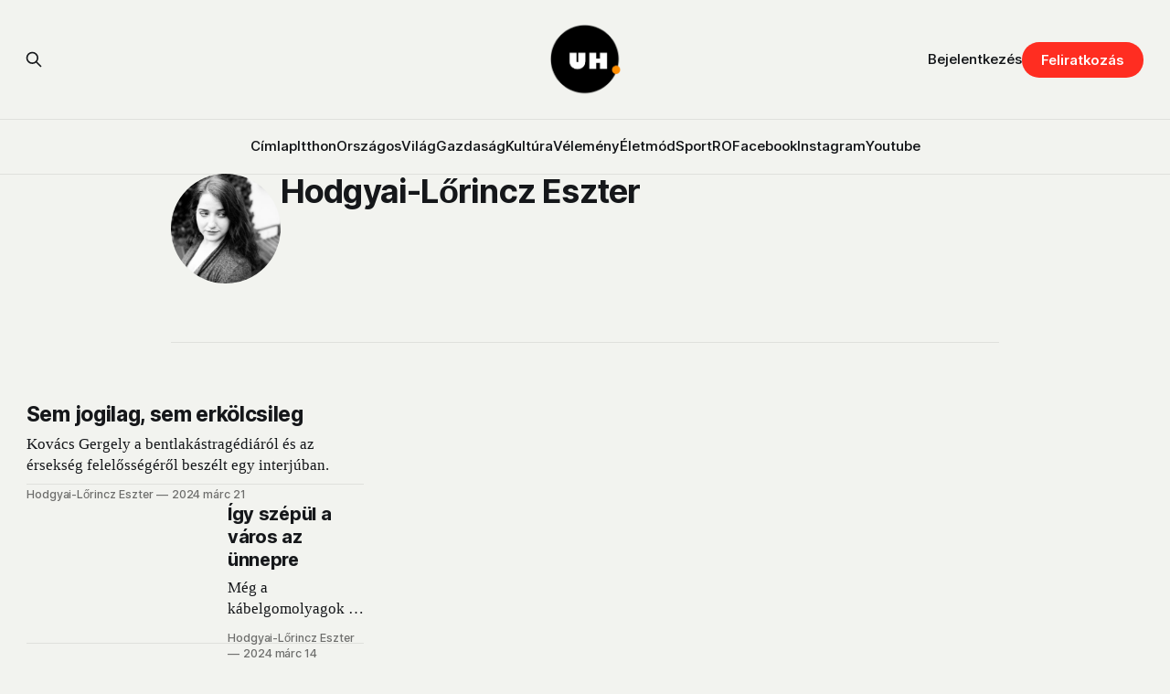

--- FILE ---
content_type: text/html; charset=utf-8
request_url: https://www.uh.ro/author/lorincz-eszter/page/2/
body_size: 10120
content:
<!DOCTYPE html>
<html lang="hu">
<head>

    <title>Hodgyai-Lőrincz Eszter - Udvarhelyi Hírportál (Page 2)</title>
    <meta charset="utf-8">
    <meta name="viewport" content="width=device-width, initial-scale=1.0">
    
    <link rel="preload" as="style" href="https://www.uh.ro/assets/built/screen.css?v=2eb279deac">
    <link rel="preload" as="script" href="https://www.uh.ro/assets/built/source.js?v=2eb279deac">
    
    <link rel="preload" as="font" type="font/woff2" href="https://www.uh.ro/assets/fonts/inter-roman.woff2?v=2eb279deac" crossorigin="anonymous">
<style>
    @font-face {
        font-family: "Inter";
        font-style: normal;
        font-weight: 100 900;
        font-display: optional;
        src: url(https://www.uh.ro/assets/fonts/inter-roman.woff2?v=2eb279deac) format("woff2");
        unicode-range: U+0000-00FF, U+0131, U+0152-0153, U+02BB-02BC, U+02C6, U+02DA, U+02DC, U+0304, U+0308, U+0329, U+2000-206F, U+2074, U+20AC, U+2122, U+2191, U+2193, U+2212, U+2215, U+FEFF, U+FFFD;
    }
</style>
        <link rel="preload" as="font" type="font/woff2" href="https://www.uh.ro/assets/fonts/eb-garamond-roman.woff2?v=2eb279deac" crossorigin="anonymous">
<link rel="preload" as="font" type="font/woff2" href="https://www.uh.ro/assets/fonts/eb-garamond-italic.woff2?v=2eb279deac" crossorigin="anonymous">
<style>
    @font-face {
        font-family: "EB Garamond";
        font-style: normal;
        font-weight: 400 800;
        font-display: optional;
        src: url(https://www.uh.ro/assets/fonts/eb-garamond-roman.woff2?v=2eb279deac) format("woff2");
        unicode-range: U+0000-00FF, U+0131, U+0152-0153, U+02BB-02BC, U+02C6, U+02DA, U+02DC, U+0304, U+0308, U+0329, U+2000-206F, U+2074, U+20AC, U+2122, U+2191, U+2193, U+2212, U+2215, U+FEFF, U+FFFD;
    }

    @font-face {
        font-family: "EB Garamond";
        font-style: italic;
        font-weight: 400 800;
        font-display: optional;
        src: url(https://www.uh.ro/assets/fonts/eb-garamond-italic.woff2?v=2eb279deac) format("woff2");
        unicode-range: U+0000-00FF, U+0131, U+0152-0153, U+02BB-02BC, U+02C6, U+02DA, U+02DC, U+0304, U+0308, U+0329, U+2000-206F, U+2074, U+20AC, U+2122, U+2191, U+2193, U+2212, U+2215, U+FEFF, U+FFFD;
    }
</style>
    <link rel="stylesheet" type="text/css" href="https://www.uh.ro/assets/built/screen.css?v=2eb279deac">

    <style>
        :root {
            --background-color: #f2f3ef
        }
    </style>

    <!-- Load Google GPT once -->
    <script async src="https://securepubads.g.doubleclick.net/tag/js/gpt.js" crossorigin="anonymous"></script>

    <script>
    window.googletag = window.googletag || {cmd: []};
    googletag.cmd.push(function() {
        // Define all ad slots
        googletag.defineSlot('/22867428037/cimlap-mobil', [300, 300], 'div-gpt-ad-1746001118502-0').addService(googletag.pubads());
        googletag.defineSlot('/22867428037/zona1-mobil-cimlap', [300, 300], 'div-gpt-ad-1746001262578-0').addService(googletag.pubads());
        googletag.defineSlot('/22867428037/zona1-halfpage-cimlap', [300, 600], 'div-gpt-ad-1746001391238-0').addService(googletag.pubads());
        googletag.defineSlot('/22867428037/zona2-halfpage-cimlap', [300, 600], 'div-gpt-ad-1746001462056-0').addService(googletag.pubads());
        googletag.defineSlot('/22867428037/zona1-cimlap', [970, 250], 'div-gpt-ad-1746001528788-0').addService(googletag.pubads());
        googletag.defineSlot('/22867428037/zona2-cimlap', [970, 250], 'div-gpt-ad-1746001575387-0').addService(googletag.pubads());
        googletag.defineSlot('/22867428037/under-menu-cimlap', [970, 450], 'div-gpt-ad-1746001647781-0').addService(googletag.pubads());

        // General ad settings
        googletag.pubads().enableSingleRequest();
        googletag.enableServices();
    });
    </script>

    <script>
        /* The script for calculating the color contrast has been taken from
        https://gomakethings.com/dynamically-changing-the-text-color-based-on-background-color-contrast-with-vanilla-js/ */
        var accentColor = getComputedStyle(document.documentElement).getPropertyValue('--background-color');
        accentColor = accentColor.trim().slice(1);

        if (accentColor.length === 3) {
            accentColor = accentColor[0] + accentColor[0] + accentColor[1] + accentColor[1] + accentColor[2] + accentColor[2];
        }

        var r = parseInt(accentColor.substr(0, 2), 16);
        var g = parseInt(accentColor.substr(2, 2), 16);
        var b = parseInt(accentColor.substr(4, 2), 16);
        var yiq = ((r * 299) + (g * 587) + (b * 114)) / 1000;
        var textColor = (yiq >= 128) ? 'dark' : 'light';

        document.documentElement.className = `has-${textColor}-text`;
    </script>

    <link rel="icon" href="https://www.uh.ro/content/images/size/w256h256/2025/02/uh-logo-2.png" type="image/png">
    <link rel="canonical" href="https://www.uh.ro/author/lorincz-eszter/page/2/">
    <meta name="referrer" content="no-referrer-when-downgrade">
    <link rel="prev" href="https://www.uh.ro/author/lorincz-eszter/">
    <link rel="next" href="https://www.uh.ro/author/lorincz-eszter/page/3/">
    <meta name="generator" content="Ghost 6.12">
    <link rel="alternate" type="application/rss+xml" title="Udvarhelyi Hírportál" href="https://www.uh.ro/rss/">
    <script defer src="https://cdn.jsdelivr.net/ghost/portal@~2.56/umd/portal.min.js" data-i18n="true" data-ghost="https://www.uh.ro/" data-key="78a91eeb8783ff13d91889bf6a" data-api="https://uh-ro.ghost.io/ghost/api/content/" data-locale="hu" crossorigin="anonymous"></script><style id="gh-members-styles">.gh-post-upgrade-cta-content,
.gh-post-upgrade-cta {
    display: flex;
    flex-direction: column;
    align-items: center;
    font-family: -apple-system, BlinkMacSystemFont, 'Segoe UI', Roboto, Oxygen, Ubuntu, Cantarell, 'Open Sans', 'Helvetica Neue', sans-serif;
    text-align: center;
    width: 100%;
    color: #ffffff;
    font-size: 16px;
}

.gh-post-upgrade-cta-content {
    border-radius: 8px;
    padding: 40px 4vw;
}

.gh-post-upgrade-cta h2 {
    color: #ffffff;
    font-size: 28px;
    letter-spacing: -0.2px;
    margin: 0;
    padding: 0;
}

.gh-post-upgrade-cta p {
    margin: 20px 0 0;
    padding: 0;
}

.gh-post-upgrade-cta small {
    font-size: 16px;
    letter-spacing: -0.2px;
}

.gh-post-upgrade-cta a {
    color: #ffffff;
    cursor: pointer;
    font-weight: 500;
    box-shadow: none;
    text-decoration: underline;
}

.gh-post-upgrade-cta a:hover {
    color: #ffffff;
    opacity: 0.8;
    box-shadow: none;
    text-decoration: underline;
}

.gh-post-upgrade-cta a.gh-btn {
    display: block;
    background: #ffffff;
    text-decoration: none;
    margin: 28px 0 0;
    padding: 8px 18px;
    border-radius: 4px;
    font-size: 16px;
    font-weight: 600;
}

.gh-post-upgrade-cta a.gh-btn:hover {
    opacity: 0.92;
}</style><script async src="https://js.stripe.com/v3/"></script>
    <script defer src="https://cdn.jsdelivr.net/ghost/sodo-search@~1.8/umd/sodo-search.min.js" data-key="78a91eeb8783ff13d91889bf6a" data-styles="https://cdn.jsdelivr.net/ghost/sodo-search@~1.8/umd/main.css" data-sodo-search="https://uh-ro.ghost.io/" data-locale="hu" crossorigin="anonymous"></script>
    
    <link href="https://www.uh.ro/webmentions/receive/" rel="webmention">
    <script defer src="/public/cards.min.js?v=2eb279deac"></script>
    <link rel="stylesheet" type="text/css" href="/public/cards.min.css?v=2eb279deac">
    <script defer src="/public/comment-counts.min.js?v=2eb279deac" data-ghost-comments-counts-api="https://www.uh.ro/members/api/comments/counts/"></script>
    <script defer src="/public/member-attribution.min.js?v=2eb279deac"></script>
    <script defer src="/public/ghost-stats.min.js?v=2eb279deac" data-stringify-payload="false" data-datasource="analytics_events" data-storage="localStorage" data-host="https://www.uh.ro/.ghost/analytics/api/v1/page_hit"  tb_site_uuid="4c643208-156b-4d4a-a219-b28f7d4d3d90" tb_post_uuid="undefined" tb_post_type="null" tb_member_uuid="undefined" tb_member_status="undefined"></script><style>:root {--ghost-accent-color: #ff2d21;}</style>
    <link rel="stylesheet" href="https://cdnjs.cloudflare.com/ajax/libs/font-awesome/6.5.2/css/brands.min.css" integrity="sha512-DJLNx+VLY4aEiEQFjiawXaiceujj5GA7lIY8CHCIGQCBPfsEG0nGz1edb4Jvw1LR7q031zS5PpPqFuPA8ihlRA==" crossorigin="anonymous" referrerpolicy="no-referrer" />

<style>
    :where(.nav, .gh-head-menu) .nav-facebook a,
    :where(.nav, .gh-head-menu) .nav-instagram a,
    :where(.nav, .gh-head-menu) .nav-youtube a {
        font-size: 0 !important;
    }

    :where(.nav, .gh-head-menu) .nav-facebook a::before,
    :where(.nav, .gh-head-menu) .nav-instagram a::before,
    :where(.nav, .gh-head-menu) .nav-youtube a::before {
        font-family: "Font Awesome 6 Brands";
        display: inline-block;
        font-size: 20px;
        font-style: normal;
        font-weight: normal;
        font-variant: normal;
        text-rendering: auto;
        -webkit-font-smoothing: antialiased;
    }

    :where(.nav, .gh-head-menu) .nav-facebook a::before {content: "\f09a"}
    :where(.nav, .gh-head-menu) .nav-instagram a::before {content: "\f16d"}
    :where(.nav, .gh-head-menu) .nav-youtube a::before {content: "\f167"}
</style>

<link rel="stylesheet" href="https://cdnjs.cloudflare.com/ajax/libs/font-awesome/6.5.2/css/brands.min.css" integrity="sha512-+oRH6u1nDGSm3hH8poU85YFIVTdSnS2f+texdPGrURaJh8hzmhMiZrQth6l56P4ZQmxeZzd2DqVEMqQoJ8J89A==" crossorigin="anonymous" referrerpolicy="no-referrer" />
<style>
    :where(.nav, .gh-head-menu) .nav-behance a,
    :where(.nav, .gh-head-menu) .nav-dribbble a,
    :where(.nav, .gh-head-menu) .nav-mastodon a,
    :where(.nav, .gh-head-menu) .nav-threads a,
    :where(.nav, .gh-head-menu) .nav-x a,
    :where(.nav, .gh-head-menu) .nav-youtube a {
        font-size: 0 !important;
    }

    :where(.nav, .gh-head-menu) .nav-behance a::before,
    :where(.nav, .gh-head-menu) .nav-dribbble a::before,
    :where(.nav, .gh-head-menu) .nav-mastodon a::before,
    :where(.nav, .gh-head-menu) .nav-threads a::before,
    :where(.nav, .gh-head-menu) .nav-x a::before,
    :where(.nav, .gh-head-menu) .nav-youtube a::before {
        font-family: "Font Awesome 6 Brands";
        display: inline-block;
        font-size: 20px;
        font-style: normal;
        font-weight: normal;
        font-variant: normal;
        text-rendering: auto;
        -webkit-font-smoothing: antialiased;
    }
</style>
<style>
  :where(.nav, .gh-head-menu) .nav-behance a::before {content: "\f1b4"}
  :where(.nav, .gh-head-menu) .nav-dribbble a::before {content: "\f17d"}
  :where(.nav, .gh-head-menu) .nav-mastodon a::before {content: "\f4f6"}
  :where(.nav, .gh-head-menu) .nav-threads a::before {content: "\e618"}
  :where(.nav, .gh-head-menu) .nav-x a::before {content: "\e61b"}
  :where(.nav, .gh-head-menu) .nav-youtube a::before {content: "\f167"}
</style>

<head>
  <script async src="https://securepubads.g.doubleclick.net/tag/js/gpt.js" crossorigin="anonymous"></script>
<script>
  window.googletag = window.googletag || {cmd: []};
  googletag.cmd.push(function() {
    googletag.defineSlot('/22867428037/zona1-cimlap', [970, 250], 'div-gpt-ad-1745586157020-0').addService(googletag.pubads());
    googletag.pubads().enableSingleRequest();
    googletag.enableServices();
  });
</script>
</head>

<!-- Google tag (gtag.js) -->
<script async src="https://www.googletagmanager.com/gtag/js?id=G-3SWYBT4FBC"></script>
<script>
  window.dataLayer = window.dataLayer || [];
  function gtag(){dataLayer.push(arguments);}
  gtag('js', new Date());

  gtag('config', 'G-3SWYBT4FBC');
</script>

<script>
    !function(t,e){var o,n,p,r;e.__SV||(window.posthog=e,e._i=[],e.init=function(i,s,a){
    function g(t,e){var o=e.split(".");2==o.length&&(t=t[o[0]],e=o[1]),
    t[e]=function(){t.push([e].concat(Array.prototype.slice.call(arguments,0)))}}
    var u=e;"undefined"!=typeof a?u=e[a]=[]:a="posthog",
    u.people=u.people||[],u.toString=function(t){var e="posthog";
    return"posthog"!==a&&(e+="."+a),t||(e+=" (stub)"),e},u.people.toString=function(){return u.toString(1)+".people (stub)"},
    o="capture identify alias people.set people.set_once set_config register register_once unregister reset opt_out_capturing has_opted_out_capturing clear_opt_out_in_capturing get_distinct_id on track_links track_forms register_after_unload unbind_requestQueueQueue",
    n=0;n<o.length;n++)g(u,o[n]);u._i.push([i,s,a])},
    e.__SV=1.0);
    posthog.init('phc_qSEeyNHKP5BRNvQP8z9gHcQOWbAzM35G95uAbLjsbsl', {
        api_host: 'https://eu.i.posthog.com',
        person_profiles: 'identified_only',
        capture_pageview: true,
        autocapture: true
    })
}(document, window.posthog || []);
</script>

<script>
document.addEventListener('DOMContentLoaded', function() {
    if (window.member) {
        posthog.identify(window.member.uuid, {
            email: window.member.email
        });
    }
});
</script>

<script src="https://cdn.eu.amplitude.com/script/f4f4e8ee490496cb0e02eaf5bebb1823.js"></script><script>window.amplitude.add(window.sessionReplay.plugin({sampleRate: 1}));window.amplitude.init('f4f4e8ee490496cb0e02eaf5bebb1823', {"fetchRemoteConfig":true,"serverZone":"EU","autocapture":{"attribution":true,"fileDownloads":true,"formInteractions":true,"pageViews":true,"sessions":true,"elementInteractions":true,"networkTracking":true,"webVitals":true,"frustrationInteractions":true}});</script>
<script>
document.addEventListener("DOMContentLoaded", function () {
  if (window.member) {
    amplitude.setUserId(window.member.uuid);
    amplitude.setUserProperties({
      email: window.member.email,
      membership_tier: window.member.status
    });
  }
});
</script>

<script>
    !function(t,e){var o,n,p,r;e.__SV||(window.posthog && window.posthog.__loaded)||(window.posthog=e,e._i=[],e.init=function(i,s,a){function g(t,e){var o=e.split(".");2==o.length&&(t=t[o[0]],e=o[1]),t[e]=function(){t.push([e].concat(Array.prototype.slice.call(arguments,0)))}}(p=t.createElement("script")).type="text/javascript",p.crossOrigin="anonymous",p.async=!0,p.src=s.api_host.replace(".i.posthog.com","-assets.i.posthog.com")+"/static/array.js",(r=t.getElementsByTagName("script")[0]).parentNode.insertBefore(p,r);var u=e;for(void 0!==a?u=e[a]=[]:a="posthog",u.people=u.people||[],u.toString=function(t){var e="posthog";return"posthog"!==a&&(e+="."+a),t||(e+=" (stub)"),e},u.people.toString=function(){return u.toString(1)+".people (stub)"},o="init Rr Mr fi Cr Ar ci Tr Fr capture Mi calculateEventProperties Lr register register_once register_for_session unregister unregister_for_session Hr getFeatureFlag getFeatureFlagPayload isFeatureEnabled reloadFeatureFlags updateEarlyAccessFeatureEnrollment getEarlyAccessFeatures on onFeatureFlags onSurveysLoaded onSessionId getSurveys getActiveMatchingSurveys renderSurvey displaySurvey canRenderSurvey canRenderSurveyAsync identify setPersonProperties group resetGroups setPersonPropertiesForFlags resetPersonPropertiesForFlags setGroupPropertiesForFlags resetGroupPropertiesForFlags reset get_distinct_id getGroups get_session_id get_session_replay_url alias set_config startSessionRecording stopSessionRecording sessionRecordingStarted captureException loadToolbar get_property getSessionProperty Ur jr createPersonProfile zr kr Br opt_in_capturing opt_out_capturing has_opted_in_capturing has_opted_out_capturing get_explicit_consent_status is_capturing clear_opt_in_out_capturing Dr debug M Nr getPageViewId captureTraceFeedback captureTraceMetric $r".split(" "),n=0;n<o.length;n++)g(u,o[n]);e._i.push([i,s,a])},e.__SV=1)}(document,window.posthog||[]);
    posthog.init('phc_qSEeyNHKP5BRNvQP8z9gHcQOWbAzM35G95uAbLjsbsl', {
        api_host: 'https://eu.i.posthog.com',
        defaults: '2025-05-24',
        person_profiles: 'identified_only', // or 'always' to create profiles for anonymous users as well
    })
</script>

</head>
<body class="author-template author-lorincz-eszter paged has-sans-title has-serif-body">

<div class="gh-viewport">
    
    <header id="gh-navigation" class="gh-navigation is-stacked gh-outer">
    <div class="gh-navigation-inner gh-inner">

        <div class="gh-navigation-brand">
            <a class="gh-navigation-logo is-title" href="https://www.uh.ro">
                    <img src="https://www.uh.ro/content/images/2025/02/uh-logo-1.png" alt="Udvarhelyi Hírportál">
            </a>
            <button class="gh-search gh-icon-button" aria-label="Search this site" data-ghost-search>
    <svg xmlns="http://www.w3.org/2000/svg" fill="none" viewBox="0 0 24 24" stroke="currentColor" stroke-width="2" width="20" height="20"><path stroke-linecap="round" stroke-linejoin="round" d="M21 21l-6-6m2-5a7 7 0 11-14 0 7 7 0 0114 0z"></path></svg></button>            <button class="gh-burger gh-icon-button" aria-label="Menu">
                <svg xmlns="http://www.w3.org/2000/svg" width="24" height="24" fill="currentColor" viewBox="0 0 256 256"><path d="M224,128a8,8,0,0,1-8,8H40a8,8,0,0,1,0-16H216A8,8,0,0,1,224,128ZM40,72H216a8,8,0,0,0,0-16H40a8,8,0,0,0,0,16ZM216,184H40a8,8,0,0,0,0,16H216a8,8,0,0,0,0-16Z"></path></svg>                <svg xmlns="http://www.w3.org/2000/svg" width="24" height="24" fill="currentColor" viewBox="0 0 256 256"><path d="M205.66,194.34a8,8,0,0,1-11.32,11.32L128,139.31,61.66,205.66a8,8,0,0,1-11.32-11.32L116.69,128,50.34,61.66A8,8,0,0,1,61.66,50.34L128,116.69l66.34-66.35a8,8,0,0,1,11.32,11.32L139.31,128Z"></path></svg>            </button>
        </div>

        <nav class="gh-navigation-menu">
            <ul class="nav">
    <li class="nav-cimlap"><a href="https://www.uh.ro/">Címlap</a></li>
    <li class="nav-itthon"><a href="https://www.uh.ro/tag/itthon/">Itthon</a></li>
    <li class="nav-orszagos"><a href="https://www.uh.ro/tag/orszagos/">Országos</a></li>
    <li class="nav-vilag"><a href="https://www.uh.ro/tag/vilag/">Világ</a></li>
    <li class="nav-gazdasag"><a href="https://www.uh.ro/tag/gazdasag/">Gazdaság</a></li>
    <li class="nav-kultura"><a href="https://www.uh.ro/tag/kultura/">Kultúra</a></li>
    <li class="nav-velemeny"><a href="https://www.uh.ro/tag/velemeny/">Vélemény</a></li>
    <li class="nav-eletmod"><a href="https://www.uh.ro/tag/eletmod/">Életmód</a></li>
    <li class="nav-sport"><a href="https://www.uh.ro/tag/sport/">Sport</a></li>
    <li class="nav-ro"><a href="https://www.uh.ro/tag/romana/">RO</a></li>
    <li class="nav-facebook"><a href="https://www.facebook.com/hirportal/">Facebook</a></li>
    <li class="nav-instagram"><a href="https://www.instagram.com/uhpontro/">Instagram</a></li>
    <li class="nav-youtube"><a href="https://www.youtube.com/@uhpontro">Youtube</a></li>
</ul>

        </nav>

        <div class="gh-navigation-actions">
                <button class="gh-search gh-icon-button" aria-label="Search this site" data-ghost-search>
    <svg xmlns="http://www.w3.org/2000/svg" fill="none" viewBox="0 0 24 24" stroke="currentColor" stroke-width="2" width="20" height="20"><path stroke-linecap="round" stroke-linejoin="round" d="M21 21l-6-6m2-5a7 7 0 11-14 0 7 7 0 0114 0z"></path></svg></button>                <div class="gh-navigation-members">
                            <a href="#/portal/signin" data-portal="signin">Bejelentkezés</a>
                                <a class="gh-button" href="#/portal/signup" data-portal="signup">Feliratkozás</a>
                </div>
        </div>

    </div>
</header>

    
<main class="gh-main gh-outer">

        <section class="gh-archive gh-inner">
            <div class="gh-archive-inner">
                <div class="gh-archive-wrapper">
                    <h1 class="gh-article-title is-title">
                            Hodgyai-Lőrincz Eszter
                    </h1>
                    <footer class="gh-author-meta">
                        <div class="gh-author-social">
                        </div>
                    </footer>
                </div>
                    <img class="gh-article-image" src="/content/images/size/w320/2025/04/eszter.jpg" alt="Hodgyai-Lőrincz Eszter">
            </div>
        </section>
    
    
<section class="gh-container is-list gh-outer">
    <div class="gh-container-inner gh-inner">
        

        <main class="gh-main">
            <div class="gh-feed" style="position: relative;">



                        <article class="gh-card post tag-itthon tag-bentlakas tag-gyulafehervari-romai-katolikus-ersekseg tag-kovacs-gergely tag-tamasi-aron-gimnazium-bentlakasa tag-hash-wp tag-hash-wp-post tag-hash-import-2025-03-27-14-04 no-image">
    <a class="gh-card-link" href="/sem-jogilag-sem-erkolcsileg/">
        <div class="gh-card-wrapper">
                <p class="gh-card-tag">Itthon</p>
            <h3 class="gh-card-title is-title">Sem jogilag, sem erkölcsileg</h3>
                <p class="gh-card-excerpt is-body">Kovács Gergely a bentlakástragédiáról és az érsekség felelősségéről beszélt egy interjúban.</p>
            <footer class="gh-card-meta">
<!--
             -->
                    <span class="gh-card-author">Hodgyai-Lőrincz Eszter</span>
                    <time class="gh-card-date" datetime="2024-03-21">2024 márc 21</time>
                <!--
         --></footer>
        </div>
    </a>
</article>
                        <article class="gh-card post tag-itthon tag-magyar-nemzeti-unnep tag-marcius-15 tag-udvarhely tag-hash-wp tag-hash-wp-post tag-hash-import-2025-03-27-14-04">
    <a class="gh-card-link" href="/igy-szepul-a-varos-az-unnepre/">
            <figure class="gh-card-image">
                <img
                    srcset="/content/images/size/w160/format/webp/2025/03/marcius15_nemzetiunnep8-7.jpg 160w,
                            /content/images/size/w320/format/webp/2025/03/marcius15_nemzetiunnep8-7.jpg 320w,
                            /content/images/size/w600/format/webp/2025/03/marcius15_nemzetiunnep8-7.jpg 600w,
                            /content/images/size/w960/format/webp/2025/03/marcius15_nemzetiunnep8-7.jpg 960w,
                            /content/images/size/w1200/format/webp/2025/03/marcius15_nemzetiunnep8-7.jpg 1200w,
                            /content/images/size/w2000/format/webp/2025/03/marcius15_nemzetiunnep8-7.jpg 2000w"
                    sizes="320px"
                    src="/content/images/size/w600/2025/03/marcius15_nemzetiunnep8-7.jpg"
                    alt="Így szépül a város az ünnepre"
                    loading="lazy"
                >
            </figure>
        <div class="gh-card-wrapper">
                <p class="gh-card-tag">Itthon</p>
            <h3 class="gh-card-title is-title">Így szépül a város az ünnepre</h3>
                <p class="gh-card-excerpt is-body">Még a kábelgomolyagok is ünnepi lobogót kaptak.</p>
            <footer class="gh-card-meta">
<!--
             -->
                    <span class="gh-card-author">Hodgyai-Lőrincz Eszter</span>
                    <time class="gh-card-date" datetime="2024-03-14">2024 márc 14</time>
                <!--
         --></footer>
        </div>
    </a>
</article>
                        <article class="gh-card post tag-eletmod tag-alibi tag-dimen-varga-tunde tag-gyasz tag-halal tag-kollektiv-gyasz tag-pal-edit-eva tag-uh-ro-esemeny tag-veszteseg tag-hash-wp tag-hash-wp-post tag-hash-import-2025-03-27-14-04">
    <a class="gh-card-link" href="/vegsosoron-azert-halunk-meg-mert-halandoak-vagyunk/">
            <figure class="gh-card-image">
                <img
                    srcset="/content/images/size/w160/format/webp/2025/03/dsc_8414-2.jpg 160w,
                            /content/images/size/w320/format/webp/2025/03/dsc_8414-2.jpg 320w,
                            /content/images/size/w600/format/webp/2025/03/dsc_8414-2.jpg 600w,
                            /content/images/size/w960/format/webp/2025/03/dsc_8414-2.jpg 960w,
                            /content/images/size/w1200/format/webp/2025/03/dsc_8414-2.jpg 1200w,
                            /content/images/size/w2000/format/webp/2025/03/dsc_8414-2.jpg 2000w"
                    sizes="320px"
                    src="/content/images/size/w600/2025/03/dsc_8414-2.jpg"
                    alt="Végsősoron azért halunk meg, mert halandóak vagyunk"
                    loading="lazy"
                >
            </figure>
        <div class="gh-card-wrapper">
                <p class="gh-card-tag">Életmód</p>
            <h3 class="gh-card-title is-title">Végsősoron azért halunk meg, mert halandóak vagyunk</h3>
                <p class="gh-card-excerpt is-body">Az egyik dolog amit tehetsz a mély fájdalom enyhítésének érdekében az, hogy beszélgetsz róla.</p>
            <footer class="gh-card-meta">
<!--
             -->
                    <span class="gh-card-author">Hodgyai-Lőrincz Eszter</span>
                    <time class="gh-card-date" datetime="2024-02-12">2024 feb 12</time>
                <!--
         --></footer>
        </div>
    </a>
</article>
                        <article class="gh-card post tag-eletmod tag-dieta tag-lebojt tag-taplalkozas tag-zsebcafe tag-hash-wp tag-hash-wp-post tag-hash-import-2025-03-27-14-04">
    <a class="gh-card-link" href="/miert-jo-a-lebojtkura-es-mi-tortenhet-negy-nap-alatt-a-testeddel/">
            <figure class="gh-card-image">
                <img
                    srcset="/content/images/size/w160/format/webp/2025/03/zseb_lebojt05-7.jpg 160w,
                            /content/images/size/w320/format/webp/2025/03/zseb_lebojt05-7.jpg 320w,
                            /content/images/size/w600/format/webp/2025/03/zseb_lebojt05-7.jpg 600w,
                            /content/images/size/w960/format/webp/2025/03/zseb_lebojt05-7.jpg 960w,
                            /content/images/size/w1200/format/webp/2025/03/zseb_lebojt05-7.jpg 1200w,
                            /content/images/size/w2000/format/webp/2025/03/zseb_lebojt05-7.jpg 2000w"
                    sizes="320px"
                    src="/content/images/size/w600/2025/03/zseb_lebojt05-7.jpg"
                    alt="Miért jó a léböjtkúra, és mi történhet négy nap alatt a testeddel?"
                    loading="lazy"
                >
            </figure>
        <div class="gh-card-wrapper">
                <p class="gh-card-tag">Életmód</p>
            <h3 class="gh-card-title is-title">Miért jó a léböjtkúra, és mi történhet négy nap alatt a testeddel?</h3>
                <p class="gh-card-excerpt is-body">Csak négy nap, ennyi kell ahhoz, hogy fizikailag és mentálisan is tisztulj egy kicsit így év elején. Margó már kipróbálta. Most elmeséli.</p>
            <footer class="gh-card-meta">
<!--
             -->
                    <span class="gh-card-author">Hodgyai-Lőrincz Eszter</span>
                    <time class="gh-card-date" datetime="2024-02-02">2024 feb 02</time>
                <!--
         --></footer>
        </div>
    </a>
</article>
                        <article class="gh-card post tag-itthon tag-bentlakas tag-tamasi-aron-gimnazium tag-hash-wp tag-hash-wp-post tag-hash-import-2025-04-01-15-37">
    <a class="gh-card-link" href="/olyan-volt-mint-a-filmekben-mire-visszaneztek-mar-nem-volt-ott-a-szobajuk/">
            <figure class="gh-card-image">
                <img
                    srcset="/content/images/size/w160/format/webp/2025/04/dsc06425.jpg 160w,
                            /content/images/size/w320/format/webp/2025/04/dsc06425.jpg 320w,
                            /content/images/size/w600/format/webp/2025/04/dsc06425.jpg 600w,
                            /content/images/size/w960/format/webp/2025/04/dsc06425.jpg 960w,
                            /content/images/size/w1200/format/webp/2025/04/dsc06425.jpg 1200w,
                            /content/images/size/w2000/format/webp/2025/04/dsc06425.jpg 2000w"
                    sizes="320px"
                    src="/content/images/size/w600/2025/04/dsc06425.jpg"
                    alt="Olyan volt, mint a filmekben: mire visszanéztek, már nem volt ott a szobájuk"
                    loading="lazy"
                >
            </figure>
        <div class="gh-card-wrapper">
                <p class="gh-card-tag">Itthon</p>
            <h3 class="gh-card-title is-title">Olyan volt, mint a filmekben: mire visszanéztek, már nem volt ott a szobájuk</h3>
                <p class="gh-card-excerpt is-body">László Barna bentlakó diákot és az intézmény nevelőjét kérdeztük.</p>
            <footer class="gh-card-meta">
<!--
             -->
                    <span class="gh-card-author">Hodgyai-Lőrincz Eszter</span>
                    <time class="gh-card-date" datetime="2023-12-21">2023 dec 21</time>
                <!--
         --></footer>
        </div>
    </a>
</article>
                        <article class="gh-card post tag-itthon tag-bentlakas tag-tamasi-aron-gimnazium tag-tragedia tag-hash-wp tag-hash-wp-post tag-hash-import-2025-04-01-15-37">
    <a class="gh-card-link" href="/osszeomlott-a-bentlakas-video/">
            <figure class="gh-card-image">
                <img
                    srcset="/content/images/size/w160/format/webp/2025/04/dsc_6257.jpg 160w,
                            /content/images/size/w320/format/webp/2025/04/dsc_6257.jpg 320w,
                            /content/images/size/w600/format/webp/2025/04/dsc_6257.jpg 600w,
                            /content/images/size/w960/format/webp/2025/04/dsc_6257.jpg 960w,
                            /content/images/size/w1200/format/webp/2025/04/dsc_6257.jpg 1200w,
                            /content/images/size/w2000/format/webp/2025/04/dsc_6257.jpg 2000w"
                    sizes="320px"
                    src="/content/images/size/w600/2025/04/dsc_6257.jpg"
                    alt="Összeomlott a bentlakás - VIDEÓ"
                    loading="lazy"
                >
            </figure>
        <div class="gh-card-wrapper">
                <p class="gh-card-tag">Itthon</p>
            <h3 class="gh-card-title is-title">Összeomlott a bentlakás - VIDEÓ</h3>
                <p class="gh-card-excerpt is-body">December 18-án, hétfőn összeomlott a Tamási Áron Gimnázium bentlakásának egy része, maga alá temetve négy diákot</p>
            <footer class="gh-card-meta">
<!--
             -->
                    <span class="gh-card-author">Hodgyai-Lőrincz Eszter</span>
                    <time class="gh-card-date" datetime="2023-12-20">2023 dec 20</time>
                <!--
         --></footer>
        </div>
    </a>
</article>
                        <article class="gh-card post tag-itthon tag-bentlakas tag-kepriport tag-tamasi-aron-gimnazium tag-tragedia tag-hash-wp tag-hash-wp-post tag-hash-import-2025-04-01-15-37">
    <a class="gh-card-link" href="/nem-ilyen-adventet-akartunk/">
            <figure class="gh-card-image">
                <img
                    srcset="/content/images/size/w160/format/webp/2025/04/dsc_6321-1.jpg 160w,
                            /content/images/size/w320/format/webp/2025/04/dsc_6321-1.jpg 320w,
                            /content/images/size/w600/format/webp/2025/04/dsc_6321-1.jpg 600w,
                            /content/images/size/w960/format/webp/2025/04/dsc_6321-1.jpg 960w,
                            /content/images/size/w1200/format/webp/2025/04/dsc_6321-1.jpg 1200w,
                            /content/images/size/w2000/format/webp/2025/04/dsc_6321-1.jpg 2000w"
                    sizes="320px"
                    src="/content/images/size/w600/2025/04/dsc_6321-1.jpg"
                    alt="Nem ilyen adventet akartunk"
                    loading="lazy"
                >
            </figure>
        <div class="gh-card-wrapper">
                <p class="gh-card-tag">Itthon</p>
            <h3 class="gh-card-title is-title">Nem ilyen adventet akartunk</h3>
                <p class="gh-card-excerpt is-body">Megszűnt az ünnepi hangulat a városban, átvette a helyét a gyász.</p>
            <footer class="gh-card-meta">
<!--
             -->
                    <span class="gh-card-author">Hodgyai-Lőrincz Eszter</span>
                    <time class="gh-card-date" datetime="2023-12-19">2023 dec 19</time>
                <!--
         --></footer>
        </div>
    </a>
</article>
                        <article class="gh-card post tag-eletmod tag-emlek tag-szuletesnap tag-uh-ro tag-hash-wp tag-hash-wp-post tag-hash-import-2025-04-01-15-37">
    <a class="gh-card-link" href="/az-egyik-tul-dramai-a-masik-tul-vicces-a-harmadik-tul-orult/">
            <figure class="gh-card-image">
                <img
                    srcset="/content/images/size/w160/format/webp/2025/04/970x645px-uhara-szurkehatter.jpg 160w,
                            /content/images/size/w320/format/webp/2025/04/970x645px-uhara-szurkehatter.jpg 320w,
                            /content/images/size/w600/format/webp/2025/04/970x645px-uhara-szurkehatter.jpg 600w,
                            /content/images/size/w960/format/webp/2025/04/970x645px-uhara-szurkehatter.jpg 960w,
                            /content/images/size/w1200/format/webp/2025/04/970x645px-uhara-szurkehatter.jpg 1200w,
                            /content/images/size/w2000/format/webp/2025/04/970x645px-uhara-szurkehatter.jpg 2000w"
                    sizes="320px"
                    src="/content/images/size/w600/2025/04/970x645px-uhara-szurkehatter.jpg"
                    alt="Az egyik túl drámai, a másik túl vicces, a harmadik túl őrült"
                    loading="lazy"
                >
            </figure>
        <div class="gh-card-wrapper">
                <p class="gh-card-tag">Életmód</p>
            <h3 class="gh-card-title is-title">Az egyik túl drámai, a másik túl vicces, a harmadik túl őrült</h3>
                <p class="gh-card-excerpt is-body">Pont, mint az uh.ro. Szülinapunkra megkértük a régi munkatársakat, meséljék el, hogy milyen volt régen uhásnak lenni.</p>
            <footer class="gh-card-meta">
<!--
             -->
                    <span class="gh-card-author">Hodgyai-Lőrincz Eszter</span>
                    <time class="gh-card-date" datetime="2023-11-17">2023 nov 17</time>
                <!--
         --></footer>
        </div>
    </a>
</article>
                        <article class="gh-card post tag-kultura tag-masik-oldal tag-gyorfi-csaba tag-nagy-pal tag-orendi-istvan tag-parasztopera tag-szasz-jeno tag-szulinap tag-tomcsa-sandor-szinhaz tag-tomcsa25 tag-udvarhely-neptancmuhely tag-hash-wp tag-hash-wp-post tag-hash-import-2025-04-01-15-37">
    <a class="gh-card-link" href="/pezsgo-pogacsa-parasztopera/">
            <figure class="gh-card-image">
                <img
                    srcset="/content/images/size/w160/format/webp/2025/04/tomcsa25_12.jpg 160w,
                            /content/images/size/w320/format/webp/2025/04/tomcsa25_12.jpg 320w,
                            /content/images/size/w600/format/webp/2025/04/tomcsa25_12.jpg 600w,
                            /content/images/size/w960/format/webp/2025/04/tomcsa25_12.jpg 960w,
                            /content/images/size/w1200/format/webp/2025/04/tomcsa25_12.jpg 1200w,
                            /content/images/size/w2000/format/webp/2025/04/tomcsa25_12.jpg 2000w"
                    sizes="320px"
                    src="/content/images/size/w600/2025/04/tomcsa25_12.jpg"
                    alt="Pezsgő, pogácsa, parasztopera"
                    loading="lazy"
                >
            </figure>
        <div class="gh-card-wrapper">
                <p class="gh-card-tag">Kultúra</p>
            <h3 class="gh-card-title is-title">Pezsgő, pogácsa, parasztopera</h3>
                <p class="gh-card-excerpt is-body">Így ünnepelt a színház és a néptáncműhely</p>
            <footer class="gh-card-meta">
                        <svg xmlns="http://www.w3.org/2000/svg" viewBox="0 0 20 20" height="20" width="20" id="Lock-1--Streamline-Ultimate"><defs></defs><title>lock-1</title><path d="M4.375 8.125h11.25s1.25 0 1.25 1.25v8.75s0 1.25 -1.25 1.25H4.375s-1.25 0 -1.25 -1.25v-8.75s0 -1.25 1.25 -1.25" fill="none" stroke="currentcolor" stroke-linecap="round" stroke-linejoin="round" stroke-width="1.5"></path><path d="M5.625 8.125V5a4.375 4.375 0 0 1 8.75 0v3.125" fill="none" stroke="currentcolor" stroke-linecap="round" stroke-linejoin="round" stroke-width="1.5"></path><path d="m10 12.5 0 2.5" fill="none" stroke="currentcolor" stroke-linecap="round" stroke-linejoin="round" stroke-width="1.5"></path></svg>                <!--
             -->
                    <span class="gh-card-author">Hodgyai-Lőrincz Eszter</span>
                    <time class="gh-card-date" datetime="2023-11-13">2023 nov 13</time>
                <!--
         --></footer>
        </div>
    </a>
</article>
                        <article class="gh-card post tag-eletmod tag-hagyomany tag-kovacs tag-szekelyvarsag tag-zsindely tag-hash-wp tag-hash-wp-post tag-hash-import-2025-04-01-15-37">
    <a class="gh-card-link" href="/a-zsindelyt-olyan-fabol-kell-csinalni-amelyik-nem-hallott-kakasszot/">
            <figure class="gh-card-image">
                <img
                    srcset="/content/images/size/w160/format/webp/2025/04/dsc_1389.jpg 160w,
                            /content/images/size/w320/format/webp/2025/04/dsc_1389.jpg 320w,
                            /content/images/size/w600/format/webp/2025/04/dsc_1389.jpg 600w,
                            /content/images/size/w960/format/webp/2025/04/dsc_1389.jpg 960w,
                            /content/images/size/w1200/format/webp/2025/04/dsc_1389.jpg 1200w,
                            /content/images/size/w2000/format/webp/2025/04/dsc_1389.jpg 2000w"
                    sizes="320px"
                    src="/content/images/size/w600/2025/04/dsc_1389.jpg"
                    alt="A zsindelyt olyan fából kell csinálni, amelyik nem hallott kakasszót"
                    loading="lazy"
                >
            </figure>
        <div class="gh-card-wrapper">
                <p class="gh-card-tag">Életmód</p>
            <h3 class="gh-card-title is-title">A zsindelyt olyan fából kell csinálni, amelyik nem hallott kakasszót</h3>
                <p class="gh-card-excerpt is-body">Ha pedig nem jó a fa, akkor jobb neki se fogni.</p>
            <footer class="gh-card-meta">
<!--
             -->
                    <span class="gh-card-author">Hodgyai-Lőrincz Eszter</span>
                    <time class="gh-card-date" datetime="2023-10-19">2023 okt 19</time>
                <!--
         --></footer>
        </div>
    </a>
</article>
                        <article class="gh-card post tag-eletmod tag-macko tag-medve tag-mikulas tag-hash-wp tag-hash-wp-post tag-hash-import-2025-04-01-15-37">
    <a class="gh-card-link" href="/augusztusi-mikulasnak-alcazta-magat-a-macko-a-kossuthban/">
            <figure class="gh-card-image">
                <img
                    srcset="/content/images/size/w160/format/webp/2025/04/augusztusi-mikulas.jpg 160w,
                            /content/images/size/w320/format/webp/2025/04/augusztusi-mikulas.jpg 320w,
                            /content/images/size/w600/format/webp/2025/04/augusztusi-mikulas.jpg 600w,
                            /content/images/size/w960/format/webp/2025/04/augusztusi-mikulas.jpg 960w,
                            /content/images/size/w1200/format/webp/2025/04/augusztusi-mikulas.jpg 1200w,
                            /content/images/size/w2000/format/webp/2025/04/augusztusi-mikulas.jpg 2000w"
                    sizes="320px"
                    src="/content/images/size/w600/2025/04/augusztusi-mikulas.jpg"
                    alt="Augusztusi Mikulásnak álcázta magát a mackó a Kossuthban"
                    loading="lazy"
                >
            </figure>
        <div class="gh-card-wrapper">
                <p class="gh-card-tag">Életmód</p>
            <h3 class="gh-card-title is-title">Augusztusi Mikulásnak álcázta magát a mackó a Kossuthban</h3>
                <p class="gh-card-excerpt is-body">Most miért fintorogsz? Nyár van, szeretet van. És mackó is van. Ráadásul Mikulás ruhában. Mi kell még?</p>
            <footer class="gh-card-meta">
<!--
             -->
                    <span class="gh-card-author">Hodgyai-Lőrincz Eszter</span>
                    <time class="gh-card-date" datetime="2023-08-22">2023 aug 22</time>
                <!--
         --></footer>
        </div>
    </a>
</article>
                        <article class="gh-card post tag-kultura tag-konyv tag-konyvbemutato tag-szava-eniko tag-szekelyudvarhelyi-muvelodesi-haz tag-tomory-peter tag-hash-wp tag-hash-wp-post tag-hash-import-2025-04-01-15-37">
    <a class="gh-card-link" href="/nem-a-csucs-a-cel-hanem-a-volgy/">
            <figure class="gh-card-image">
                <img
                    srcset="/content/images/size/w160/format/webp/2025/04/dsc_8592.jpg 160w,
                            /content/images/size/w320/format/webp/2025/04/dsc_8592.jpg 320w,
                            /content/images/size/w600/format/webp/2025/04/dsc_8592.jpg 600w,
                            /content/images/size/w960/format/webp/2025/04/dsc_8592.jpg 960w,
                            /content/images/size/w1200/format/webp/2025/04/dsc_8592.jpg 1200w,
                            /content/images/size/w2000/format/webp/2025/04/dsc_8592.jpg 2000w"
                    sizes="320px"
                    src="/content/images/size/w600/2025/04/dsc_8592.jpg"
                    alt="Nem a csúcs a cél, hanem a völgy"
                    loading="lazy"
                >
            </figure>
        <div class="gh-card-wrapper">
                <p class="gh-card-tag">Kultúra</p>
            <h3 class="gh-card-title is-title">Nem a csúcs a cél, hanem a völgy</h3>
                <p class="gh-card-excerpt is-body">Tömöry Péter Violanász című regényét mutatták be Székelyudvarhelyen.</p>
            <footer class="gh-card-meta">
<!--
             -->
                    <span class="gh-card-author">Hodgyai-Lőrincz Eszter</span>
                    <time class="gh-card-date" datetime="2023-07-14">2023 júl 14</time>
                <!--
         --></footer>
        </div>
    </a>
</article>


            </div>

                <div class="gh-more is-title">
                    <a href="https://www.uh.ro/page/2">Még több <svg xmlns="http://www.w3.org/2000/svg" width="32" height="32" fill="currentColor" viewBox="0 0 256 256"><path d="M224.49,136.49l-72,72a12,12,0,0,1-17-17L187,140H40a12,12,0,0,1,0-24H187L135.51,64.48a12,12,0,0,1,17-17l72,72A12,12,0,0,1,224.49,136.49Z"></path></svg></a>
                </div>
        </main>


    </div>
</section>

<div class="gh-outer gh-canvas">
    <!-- /22867428037/zona2-cimlap -->
<div class="hide-mobile wide-element" id='div-gpt-ad-1746001575387-0' style='min-width: 970px; min-height: 250px; margin: 4rem auto -10vw;'>
  <script>
    googletag.cmd.push(function() { googletag.display('div-gpt-ad-1746001575387-0'); });
  </script>
</div>
</div>

</main>
    
    <footer class="gh-footer gh-outer">
    <div class="gh-footer-inner gh-inner">

        <div class="gh-footer-bar">
            <span class="gh-footer-logo is-title">
                    <img src="https://www.uh.ro/content/images/2025/02/uh-logo-1.png" alt="Udvarhelyi Hírportál">
            </span>
            <nav class="gh-footer-menu">
                <ul class="nav">
    <li class="nav-impresszum"><a href="https://www.uh.ro/impresszum/">Impresszum</a></li>
    <li class="nav-mediaajanlat"><a href="https://www.uh.ro/mediaajanlat/">Médiaajánlat</a></li>
    <li class="nav-adatvedelem"><a href="https://www.uh.ro/adatvedelem/">Adatvédelem</a></li>
    <li class="nav-igy-dolgozunk"><a href="https://www.uh.ro/igy-dolgozunk/">Így dolgozunk</a></li>
    <li class="nav-aszf"><a href="https://www.uh.ro/aszf/">ÁSZF</a></li>
    <li class="nav-anpc"><a href="https://reclamatiisal.anpc.ro/">ANPC</a></li>
</ul>

            </nav>
            <div class="gh-footer-copyright">
                Támogatta <a href="https://ghost.org/" target="_blank" rel="noopener">Ghost</a>
            </div>
        </div>

                <section class="gh-footer-signup">
                    <h2 class="gh-footer-signup-header is-title">
                        Udvarhelyi Hírportál
                    </h2>
                    <p class="gh-footer-signup-subhead is-body">
                        A szabadságnak ára van. Senki sem fogja helyetted kifizetni. 
                    </p>
                    <form class="gh-form" data-members-form>
    <input class="gh-form-input" id="footer-email" name="email" type="email" placeholder="jamie@example.com" required data-members-email>
    <button class="gh-button" type="submit" aria-label="Subscribe">
        <span><span>Feliratkozás</span> <svg xmlns="http://www.w3.org/2000/svg" width="32" height="32" fill="currentColor" viewBox="0 0 256 256"><path d="M224.49,136.49l-72,72a12,12,0,0,1-17-17L187,140H40a12,12,0,0,1,0-24H187L135.51,64.48a12,12,0,0,1,17-17l72,72A12,12,0,0,1,224.49,136.49Z"></path></svg></span>
        <svg xmlns="http://www.w3.org/2000/svg" height="24" width="24" viewBox="0 0 24 24">
    <g stroke-linecap="round" stroke-width="2" fill="currentColor" stroke="none" stroke-linejoin="round" class="nc-icon-wrapper">
        <g class="nc-loop-dots-4-24-icon-o">
            <circle cx="4" cy="12" r="3"></circle>
            <circle cx="12" cy="12" r="3"></circle>
            <circle cx="20" cy="12" r="3"></circle>
        </g>
        <style data-cap="butt">
            .nc-loop-dots-4-24-icon-o{--animation-duration:0.8s}
            .nc-loop-dots-4-24-icon-o *{opacity:.4;transform:scale(.75);animation:nc-loop-dots-4-anim var(--animation-duration) infinite}
            .nc-loop-dots-4-24-icon-o :nth-child(1){transform-origin:4px 12px;animation-delay:-.3s;animation-delay:calc(var(--animation-duration)/-2.666)}
            .nc-loop-dots-4-24-icon-o :nth-child(2){transform-origin:12px 12px;animation-delay:-.15s;animation-delay:calc(var(--animation-duration)/-5.333)}
            .nc-loop-dots-4-24-icon-o :nth-child(3){transform-origin:20px 12px}
            @keyframes nc-loop-dots-4-anim{0%,100%{opacity:.4;transform:scale(.75)}50%{opacity:1;transform:scale(1)}}
        </style>
    </g>
</svg>        <svg class="checkmark" xmlns="http://www.w3.org/2000/svg" viewBox="0 0 52 52">
    <path class="checkmark__check" fill="none" d="M14.1 27.2l7.1 7.2 16.7-16.8"/>
    <style>
        .checkmark {
            width: 40px;
            height: 40px;
            display: block;
            stroke-width: 2.5;
            stroke: currentColor;
            stroke-miterlimit: 10;
        }

        .checkmark__check {
            transform-origin: 50% 50%;
            stroke-dasharray: 48;
            stroke-dashoffset: 48;
            animation: stroke .3s cubic-bezier(0.650, 0.000, 0.450, 1.000) forwards;
        }

        @keyframes stroke {
            100% { stroke-dashoffset: 0; }
        }
    </style>
</svg>    </button>
    <p data-members-error></p>
</form>                </section>

    </div>
</footer>    
</div>


<script src="https://www.uh.ro/assets/built/source.js?v=2eb279deac"></script>



</body>
</html>


--- FILE ---
content_type: text/html; charset=utf-8
request_url: https://www.google.com/recaptcha/api2/aframe
body_size: 267
content:
<!DOCTYPE HTML><html><head><meta http-equiv="content-type" content="text/html; charset=UTF-8"></head><body><script nonce="oVkMfMWBKiwfyloVxWaU7g">/** Anti-fraud and anti-abuse applications only. See google.com/recaptcha */ try{var clients={'sodar':'https://pagead2.googlesyndication.com/pagead/sodar?'};window.addEventListener("message",function(a){try{if(a.source===window.parent){var b=JSON.parse(a.data);var c=clients[b['id']];if(c){var d=document.createElement('img');d.src=c+b['params']+'&rc='+(localStorage.getItem("rc::a")?sessionStorage.getItem("rc::b"):"");window.document.body.appendChild(d);sessionStorage.setItem("rc::e",parseInt(sessionStorage.getItem("rc::e")||0)+1);localStorage.setItem("rc::h",'1768825784059');}}}catch(b){}});window.parent.postMessage("_grecaptcha_ready", "*");}catch(b){}</script></body></html>

--- FILE ---
content_type: application/javascript; charset=utf-8
request_url: https://fundingchoicesmessages.google.com/f/AGSKWxW-8ZfsaDrfNbz6jsiVjKlW96bR6wUA7nGbeYUfMIRoaH99dhql-TN90kEu5FZlOZKQg0rv48hDkllAbCYD1SKke57J1aq1hG5MpIROlFRKwB47t-CASpxgi7xRGz33nK0xWAfxaMwzY2Vvm0NZYS5TH1MssGPnQEj_tUTJeH6ZgUTyxzj93FubEUEA/_/plus/ad_/adsbyfalcon._600-90./admaxads./bannerad.
body_size: -1290
content:
window['362784d4-2027-45e3-80d0-0914f7b502c6'] = true;

--- FILE ---
content_type: application/javascript; charset=utf-8
request_url: https://fundingchoicesmessages.google.com/f/AGSKWxXu7nQGzgQoq1FIEwr6vwsJgfDGSpZXKUd9ppd2m-oV8U94SfJJNpe7kPlV--o-LWD1enW5X-wv5K2FFZe1NgxTvG3givHGviKIevkpJ9r4XZOwIi3d4QNVLJ0ILBNKw7i-w4-pzw==?fccs=W251bGwsbnVsbCxudWxsLG51bGwsbnVsbCxudWxsLFsxNzY4ODI1Nzg0LDk5MDAwMDAwXSxudWxsLG51bGwsbnVsbCxbbnVsbCxbNyw5LDZdLG51bGwsMixudWxsLCJodSIsbnVsbCxudWxsLG51bGwsbnVsbCxudWxsLDNdLCJodHRwczovL3d3dy51aC5yby9hdXRob3IvbG9yaW5jei1lc3p0ZXIvcGFnZS8yLyIsbnVsbCxbWzgsIk05bGt6VWFaRHNnIl0sWzksImVuLVVTIl0sWzE5LCIyIl0sWzE3LCJbMF0iXSxbMjQsIiJdLFsyOSwiZmFsc2UiXV1d
body_size: 267
content:
if (typeof __googlefc.fcKernelManager.run === 'function') {"use strict";this.default_ContributorServingResponseClientJs=this.default_ContributorServingResponseClientJs||{};(function(_){var window=this;
try{
var np=function(a){this.A=_.t(a)};_.u(np,_.J);var op=function(a){this.A=_.t(a)};_.u(op,_.J);op.prototype.getWhitelistStatus=function(){return _.F(this,2)};var pp=function(a){this.A=_.t(a)};_.u(pp,_.J);var qp=_.Zc(pp),rp=function(a,b,c){this.B=a;this.j=_.A(b,np,1);this.l=_.A(b,_.Nk,3);this.F=_.A(b,op,4);a=this.B.location.hostname;this.D=_.Dg(this.j,2)&&_.O(this.j,2)!==""?_.O(this.j,2):a;a=new _.Og(_.Ok(this.l));this.C=new _.bh(_.q.document,this.D,a);this.console=null;this.o=new _.jp(this.B,c,a)};
rp.prototype.run=function(){if(_.O(this.j,3)){var a=this.C,b=_.O(this.j,3),c=_.dh(a),d=new _.Ug;b=_.fg(d,1,b);c=_.C(c,1,b);_.hh(a,c)}else _.eh(this.C,"FCNEC");_.lp(this.o,_.A(this.l,_.Ae,1),this.l.getDefaultConsentRevocationText(),this.l.getDefaultConsentRevocationCloseText(),this.l.getDefaultConsentRevocationAttestationText(),this.D);_.mp(this.o,_.F(this.F,1),this.F.getWhitelistStatus());var e;a=(e=this.B.googlefc)==null?void 0:e.__executeManualDeployment;a!==void 0&&typeof a==="function"&&_.Qo(this.o.G,
"manualDeploymentApi")};var sp=function(){};sp.prototype.run=function(a,b,c){var d;return _.v(function(e){d=qp(b);(new rp(a,d,c)).run();return e.return({})})};_.Rk(7,new sp);
}catch(e){_._DumpException(e)}
}).call(this,this.default_ContributorServingResponseClientJs);
// Google Inc.

//# sourceURL=/_/mss/boq-content-ads-contributor/_/js/k=boq-content-ads-contributor.ContributorServingResponseClientJs.en_US.M9lkzUaZDsg.es5.O/d=1/exm=ad_blocking_detection_executable,kernel_loader,loader_js_executable,web_iab_tcf_v2_signal_executable/ed=1/rs=AJlcJMzanTQvnnVdXXtZinnKRQ21NfsPog/m=cookie_refresh_executable
__googlefc.fcKernelManager.run('\x5b\x5b\x5b7,\x22\x5b\x5bnull,\\\x22uh.ro\\\x22,\\\x22AKsRol_vRDgj9mrYDsh8--pAtfBSt9DkhZ916wddoHKgGoKyTgnv3Jgrw2aKJ8bY0NQBqOUDmgGFVcqVP3OUJk7SkcHYP0GHfndLf8BLVVm_W62o7dHccEXZ3ugiztFoYP4CcrJNCr5PKtjHDTLSyXKjZ6QnW27m7g\\\\u003d\\\\u003d\\\x22\x5d,null,\x5b\x5bnull,null,null,\\\x22https:\/\/fundingchoicesmessages.google.com\/f\/AGSKWxWFyjWebN6-gjtIYCB0MyMb_o5OMltqr2806JRHIbxDV--yET0sonVxevIk53flKhf01jIOXNlTeSXScWta7D91b3QmB2IDbOF0m02wKZKuCbZdLR08Mr56T0py9qPCz7tLDs5LfA\\\\u003d\\\\u003d\\\x22\x5d,null,null,\x5bnull,null,null,\\\x22https:\/\/fundingchoicesmessages.google.com\/el\/AGSKWxX5Y5cndEf0bfIHO8Nn3vGbWangNSs5bGJzKEpnhiJnCXfov3lyIQi-kGQCff6O7IJ80sy1Gp4nI-GgY9kjnTdbNLzW6AboEjSuACycWehbXQ3iw-iQY4txH0difi7D_dYbVVNiiw\\\\u003d\\\\u003d\\\x22\x5d,null,\x5bnull,\x5b7,9,6\x5d,null,2,null,\\\x22hu\\\x22,null,null,null,null,null,3\x5d,null,\\\x22Adatvédelmi és cookie-beállítások\\\x22,\\\x22Bezárás\\\x22,null,null,null,\\\x22A Google kezeli. Megfelel az IAB TCF által támasztott követelményeknek. CMP-azonosító: 300\\\x22\x5d,\x5b2,1\x5d\x5d\x22\x5d\x5d,\x5bnull,null,null,\x22https:\/\/fundingchoicesmessages.google.com\/f\/AGSKWxXkUXU6OfrrHkBeNsaJNB8B-0Xikm5EvjaA1d6nD9MnFb40e1exSim0KQ_Bcg_FO5UQjkC1TzaEap6VwDNKtT6_kbx6kx8VzoL9wDr_B82YI-W5pjpKVbSedSTUtoS8Nlj4yuNdkg\\u003d\\u003d\x22\x5d\x5d');}

--- FILE ---
content_type: application/javascript
request_url: https://eu-assets.i.posthog.com/array/phc_qSEeyNHKP5BRNvQP8z9gHcQOWbAzM35G95uAbLjsbsl/config.js
body_size: -296
content:
(function() {
  window._POSTHOG_REMOTE_CONFIG = window._POSTHOG_REMOTE_CONFIG || {};
  window._POSTHOG_REMOTE_CONFIG['phc_qSEeyNHKP5BRNvQP8z9gHcQOWbAzM35G95uAbLjsbsl'] = {
    config: {"token": "phc_qSEeyNHKP5BRNvQP8z9gHcQOWbAzM35G95uAbLjsbsl", "supportedCompression": ["gzip", "gzip-js"], "hasFeatureFlags": false, "captureDeadClicks": false, "capturePerformance": {"network_timing": true, "web_vitals": true, "web_vitals_allowed_metrics": null}, "autocapture_opt_out": false, "autocaptureExceptions": false, "analytics": {"endpoint": "/i/v0/e/"}, "elementsChainAsString": true, "errorTracking": {"autocaptureExceptions": false, "suppressionRules": []}, "logs": {"captureConsoleLogs": false}, "sessionRecording": false, "quotaLimited": ["recordings"], "heatmaps": true, "conversations": false, "surveys": false, "productTours": false, "defaultIdentifiedOnly": true},
    siteApps: []
  }
})();